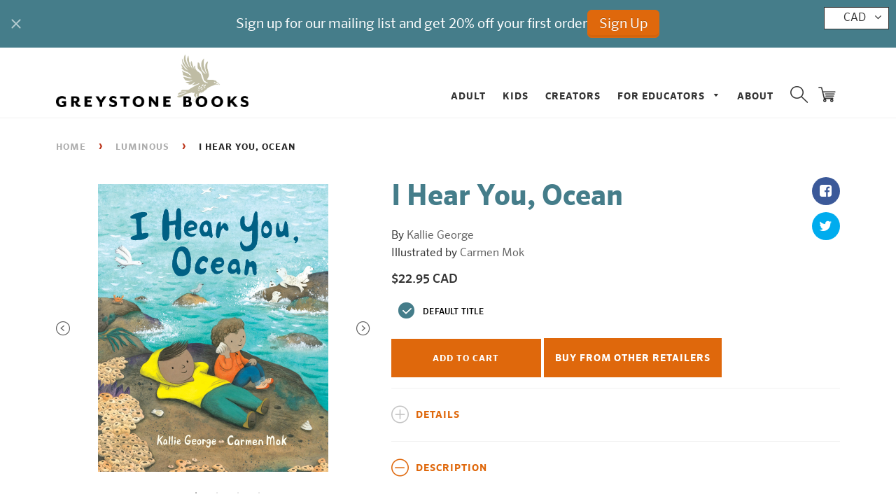

--- FILE ---
content_type: text/javascript
request_url: https://greystonebooks.com/cdn/shop/t/10/assets/listnav.js?v=41625546397885196081657108523
body_size: 952
content:
(function($){$.fn.listnav=function(options){var opts=$.extend({},$.fn.listnav.defaults,options),letters=["_","a","b","c","d","e","f","g","h","i","j","k","l","m","n","o","p","q","r","s","t","u","v","w","x","y","z","-"],firstClick=!1,clickEventType="";return document.ontouchstart!==null?clickEventType="click":clickEventType="touchend click",opts.prefixes=$.map(opts.prefixes,function(n){return n.toLowerCase()}),this.each(function(){var $wrapper,$letters,$letterCount,left,width,count,id=this.id,$list=$(this),counts={},allCount=0,fullCount=0,isAll=!0,prevLetter="";$("#"+id+"-nav").length||$('<div id="'+id+'-nav" class="listNav"/>').insertBefore($list),$wrapper=$("#"+id+"-nav");function init(){if($wrapper.append(createLettersHtml()),$letters=$(".ln-letters",$wrapper).slice(0,1),opts.showCounts&&($letterCount=$(".ln-letter-count",$wrapper).slice(0,1)),addClasses(),addNoMatchLI(),bindHandlers(),opts.flagDisabled&&addDisabledClass(),opts.includeAll||$(".all",$letters).remove(),opts.includeNums||$("._",$letters).remove(),opts.includeOther||$(".-",$letters).remove(),opts.removeDisabled&&$(".ln-disabled",$letters).remove(),$(":last",$letters).addClass("ln-last"),$.cookie&&opts.cookieName!==null){var cookieLetter=$.cookie(opts.cookieName);cookieLetter!==null&&typeof cookieLetter!="undefined"&&(opts.initLetter=cookieLetter)}if(opts.initLetter!=="")firstClick=!0,$("."+opts.initLetter.toLowerCase(),$letters).slice(0,1).trigger(clickEventType);else if(opts.includeAll)$(".all",$letters).addClass("ln-selected");else for(var i=opts.includeNums?0:1;i<letters.length;i++)if(counts[letters[i]]>0){firstClick=!0,$("."+letters[i],$letters).slice(0,1).trigger(clickEventType);break}}function setLetterCountTop(){var letterCountHeight=$letterCount.outerHeight();$letterCount.css({top:$("a:first",$wrapper).slice(0,1).position().top-letterCountHeight})}function addClasses(){var str,spl,$this,firstChar="",hasPrefixes=opts.prefixes.length>0,hasFilterSelector=opts.filterSelector.length>0;$($list).children().each(function(){if($this=$(this),hasFilterSelector?str=$.trim($this.find(opts.filterSelector).text()).toLowerCase():str=$.trim($this.text()).toLowerCase(),str!==""){if(hasPrefixes){var prefixes=$.map(opts.prefixes,function(value){return value.indexOf(" ")<=0?value+" ":value}),matches=$.grep(prefixes,function(value){return str.indexOf(value)===0});if(matches.length>0){var afterMatch=str.toLowerCase().split(matches[0])[1];afterMatch!==null?firstChar=$.trim(afterMatch).charAt(0):firstChar=str.charAt(0),addLetterClass(firstChar,$this,!0);return}}firstChar=str.charAt(0),addLetterClass(firstChar,$this)}})}function addLetterClass(firstChar,$el,isPrefix){/\W/.test(firstChar)&&(firstChar="-"),isNaN(firstChar)||(firstChar="_"),$el.addClass("ln-"+firstChar),counts[firstChar]===void 0&&(counts[firstChar]=0),counts[firstChar]++,isPrefix||allCount++}function addDisabledClass(){for(var i=0;i<letters.length;i++)counts[letters[i]]===void 0&&$("."+letters[i],$letters).addClass("ln-disabled")}function addNoMatchLI(){$list.append('<li class="ln-no-match listNavHide">'+opts.noMatchText+"</li>")}function getLetterCount(el){return $(el).hasClass("all")?(opts.dontCount?fullCount=allCount-$list.find(opts.dontCount).length:fullCount=allCount,fullCount):(el=".ln-"+$(el).attr("class").split(" ")[0],opts.dontCount?count=$list.find(el).not(opts.dontCount).length:count=$list.find(el).length,count!==void 0?count:0)}function bindHandlers(){opts.showCounts&&($wrapper.mouseover(function(){setLetterCountTop()}),$(".ln-letters a",$wrapper).mouseover(function(){left=$(this).position().left,width=$(this).outerWidth()+"px",count=getLetterCount(this),$letterCount.css({left:left,width:width}).text(count).addClass("letterCountShow").removeClass("listNavHide")}).mouseout(function(){$letterCount.addClass("listNavHide").removeClass("letterCountShow")})),$("a",$letters).bind(clickEventType,function(e){e.preventDefault();var $this=$(this),letter=$this.attr("class").split(" ")[0],noMatches=$list.children(".ln-no-match");if(prevLetter!==letter){if($("a.ln-selected",$letters).removeClass("ln-selected"),letter==="all")$list.children().addClass("listNavShow").removeClass("listNavHide"),noMatches.addClass("listNavHide").removeClass("listNavShow"),isAll=!0;else{isAll?($list.children().addClass("listNavHide").removeClass("listNavShow"),isAll=!1):prevLetter!==""&&$list.children(".ln-"+prevLetter).addClass("listNavHide").removeClass("listNavShow");var count2=getLetterCount(this);count2>0?($list.children(".ln-"+letter).addClass("listNavShow").removeClass("listNavHide"),noMatches.addClass("listNavHide").removeClass("listNavShow")):noMatches.addClass("listNavShow").removeClass("listNavHide")}prevLetter=letter,$.cookie&&opts.cookieName!==null&&$.cookie(opts.cookieName,letter,{expires:999}),$this.addClass("ln-selected"),$this.blur(),!firstClick&&opts.onClick!==null?opts.onClick(letter):firstClick=!1}})}function createLettersHtml(){for(var html=[],i=1;i<letters.length;i++)html.length===0&&html.push('<a class="all" href="#">'+opts.allText+'</a><a class="_" href="#">0-9</a>'),html.push('<a class="'+letters[i]+'" href="#">'+(letters[i]==="-"?"...":letters[i].toUpperCase())+"</a>");return'<div class="ln-letters">'+html.join("")+"</div>"+(opts.showCounts?'<div class="ln-letter-count listNavHide">0</div>':"")}init()})},$.fn.listnav.defaults={initLetter:"",includeAll:!0,allText:"All",includeOther:!1,includeNums:!0,flagDisabled:!0,removeDisabled:!1,noMatchText:"No matching entries",showCounts:!0,dontCount:"",cookieName:null,onClick:null,prefixes:[],filterSelector:""}})(jQuery);
//# sourceMappingURL=/cdn/shop/t/10/assets/listnav.js.map?v=41625546397885196081657108523


--- FILE ---
content_type: text/javascript; charset=utf-8
request_url: https://greystonebooks.com/products/i-hear-you-ocean.js
body_size: 499
content:
{"id":6994300010532,"title":"I Hear You, Ocean","handle":"i-hear-you-ocean","description":"\u003cp\u003eThis joyful and soothing picture book about marvelous ocean sounds will transport kids to the seaside.\u003c\/p\u003e","published_at":"2022-04-04T15:00:00-07:00","created_at":"2022-04-04T10:48:59-07:00","vendor":"Greystone Books Ltd.","type":"Book","tags":["All Books","Carmen Mok","Children's Books","Children's Picture Book","Kallie George","Picture Books"],"price":2295,"price_min":2295,"price_max":2295,"available":true,"price_varies":false,"compare_at_price":null,"compare_at_price_min":0,"compare_at_price_max":0,"compare_at_price_varies":false,"variants":[{"id":40128837386276,"title":"Default Title","option1":"Default Title","option2":null,"option3":null,"sku":"9781771647397","requires_shipping":true,"taxable":true,"featured_image":null,"available":true,"name":"I Hear You, Ocean","public_title":null,"options":["Default Title"],"price":2295,"weight":0,"compare_at_price":null,"inventory_quantity":-39,"inventory_management":null,"inventory_policy":"continue","barcode":"9781771647397","requires_selling_plan":false,"selling_plan_allocations":[]}],"images":["\/\/cdn.shopify.com\/s\/files\/1\/1133\/5284\/products\/IHearYouOcean_Cover-300dpi.jpg?v=1649107824","\/\/cdn.shopify.com\/s\/files\/1\/1133\/5284\/products\/9781771647397_008_iart.jpg?v=1649107824","\/\/cdn.shopify.com\/s\/files\/1\/1133\/5284\/products\/9781771647397_003_iart.jpg?v=1649107824","\/\/cdn.shopify.com\/s\/files\/1\/1133\/5284\/products\/9781771647397_004_iart.jpg?v=1649107824"],"featured_image":"\/\/cdn.shopify.com\/s\/files\/1\/1133\/5284\/products\/IHearYouOcean_Cover-300dpi.jpg?v=1649107824","options":[{"name":"Hardcover","position":1,"values":["Default Title"]}],"url":"\/products\/i-hear-you-ocean","media":[{"alt":null,"id":22093327958052,"position":1,"preview_image":{"aspect_ratio":0.8,"height":3000,"width":2400,"src":"https:\/\/cdn.shopify.com\/s\/files\/1\/1133\/5284\/products\/IHearYouOcean_Cover-300dpi.jpg?v=1649107824"},"aspect_ratio":0.8,"height":3000,"media_type":"image","src":"https:\/\/cdn.shopify.com\/s\/files\/1\/1133\/5284\/products\/IHearYouOcean_Cover-300dpi.jpg?v=1649107824","width":2400},{"alt":null,"id":22093327892516,"position":2,"preview_image":{"aspect_ratio":1.6,"height":3000,"width":4800,"src":"https:\/\/cdn.shopify.com\/s\/files\/1\/1133\/5284\/products\/9781771647397_008_iart.jpg?v=1649107824"},"aspect_ratio":1.6,"height":3000,"media_type":"image","src":"https:\/\/cdn.shopify.com\/s\/files\/1\/1133\/5284\/products\/9781771647397_008_iart.jpg?v=1649107824","width":4800},{"alt":null,"id":22093327859748,"position":3,"preview_image":{"aspect_ratio":1.6,"height":3000,"width":4800,"src":"https:\/\/cdn.shopify.com\/s\/files\/1\/1133\/5284\/products\/9781771647397_003_iart.jpg?v=1649107824"},"aspect_ratio":1.6,"height":3000,"media_type":"image","src":"https:\/\/cdn.shopify.com\/s\/files\/1\/1133\/5284\/products\/9781771647397_003_iart.jpg?v=1649107824","width":4800},{"alt":null,"id":22093327925284,"position":4,"preview_image":{"aspect_ratio":1.6,"height":3000,"width":4800,"src":"https:\/\/cdn.shopify.com\/s\/files\/1\/1133\/5284\/products\/9781771647397_004_iart.jpg?v=1649107824"},"aspect_ratio":1.6,"height":3000,"media_type":"image","src":"https:\/\/cdn.shopify.com\/s\/files\/1\/1133\/5284\/products\/9781771647397_004_iart.jpg?v=1649107824","width":4800}],"requires_selling_plan":false,"selling_plan_groups":[]}

--- FILE ---
content_type: text/javascript
request_url: https://cdn.shopify.com/s/files/1/1133/5284/files/jquery-listnav.js?2198925126388442575
body_size: 848
content:
(function($){$.fn.listnav=function(options){var opts=$.extend({},$.fn.listnav.defaults,options),letters=["_","a","b","c","d","e","f","g","h","i","j","k","l","m","n","o","p","q","r","s","t","u","v","w","x","y","z","-"],firstClick=!1,clickEventType=document.ontouchstart!==null?"click":"touchend";return opts.prefixes=$.map(opts.prefixes,function(n){return n.toLowerCase()}),this.each(function(){var $wrapper,$letters,$letterCount,left,width,count,id=this.id,$list=$(this),counts={},allCount=0,fullCount=0,isAll=!0,prevLetter="";$("#"+id+"-nav").length||$('<div id="'+id+'-nav" class="listNav"/>').insertBefore($list),$wrapper=$("#"+id+"-nav");function init(){if($wrapper.append(createLettersHtml()),$letters=$(".ln-letters",$wrapper).slice(0,1),opts.showCounts&&($letterCount=$(".ln-letter-count",$wrapper).slice(0,1)),addClasses(),addNoMatchLI(),bindHandlers(),opts.flagDisabled&&addDisabledClass(),opts.includeAll||$(".all",$letters).remove(),opts.includeNums||$("._",$letters).remove(),opts.includeOther||$(".-",$letters).remove(),opts.removeDisabled&&$(".ln-disabled",$letters).remove(),$(":last",$letters).addClass("ln-last"),$.cookie&&opts.cookieName!==null){var cookieLetter=$.cookie(opts.cookieName);cookieLetter!==null&&typeof cookieLetter!="undefined"&&(opts.initLetter=cookieLetter)}if(opts.initLetter!=="")firstClick=!0,$("."+opts.initLetter.toLowerCase(),$letters).slice(0,1).trigger(clickEventType);else if(opts.includeAll)$(".all",$letters).addClass("ln-selected");else for(var i=opts.includeNums?0:1;i<letters.length;i++)if(counts[letters[i]]>0){firstClick=!0,$("."+letters[i],$letters).slice(0,1).trigger(clickEventType);break}}function setLetterCountTop(){var letterCountHeight=$letterCount.outerHeight();$letterCount.css({top:$("a:first",$wrapper).slice(0,1).position().top-letterCountHeight})}function addClasses(){var str,spl,$this,firstChar="",hasPrefixes=opts.prefixes.length>0,hasFilterSelector=opts.filterSelector.length>0;$($list).children().each(function(){if($this=$(this),hasFilterSelector?str=$.trim($this.find(opts.filterSelector).text()).toLowerCase():str=$.trim($this.text()).toLowerCase(),str!==""){if(hasPrefixes){var prefixes=$.map(opts.prefixes,function(value){return value.indexOf(" ")<=0?value+" ":value}),matches=$.grep(prefixes,function(value){return str.indexOf(value)===0});if(matches.length>0){var afterMatch=str.toLowerCase().split(matches[0])[1];afterMatch!=null?firstChar=$.trim(afterMatch).charAt(0):firstChar=str.charAt(0),addLetterClass(firstChar,$this,!0);return}}firstChar=str.charAt(0),addLetterClass(firstChar,$this)}})}function addLetterClass(firstChar,$el,isPrefix){/\W/.test(firstChar)&&(firstChar="-"),isNaN(firstChar)||(firstChar="_"),$el.addClass("ln-"+firstChar),counts[firstChar]===void 0&&(counts[firstChar]=0),counts[firstChar]++,isPrefix||allCount++}function addDisabledClass(){for(var i=0;i<letters.length;i++)counts[letters[i]]===void 0&&$("."+letters[i],$letters).addClass("ln-disabled")}function addNoMatchLI(){$list.append('<li class="ln-no-match listNavHide">'+opts.noMatchText+"</li>")}function getLetterCount(el){return $(el).hasClass("all")?(opts.dontCount?fullCount=allCount-$list.find(opts.dontCount).length:fullCount=allCount,fullCount):(el=".ln-"+$(el).attr("class").split(" ")[0],opts.dontCount?count=$list.find(el).not(opts.dontCount).length:count=$list.find(el).length,count!==void 0?count:0)}function bindHandlers(){opts.showCounts&&($wrapper.mouseover(function(){setLetterCountTop()}),$(".ln-letters a",$wrapper).mouseover(function(){left=$(this).position().left,width=$(this).outerWidth()+"px",count=getLetterCount(this),$letterCount.css({left:left,width:width}).text(count).addClass("letterCountShow").removeClass("listNavHide")}).mouseout(function(){$letterCount.addClass("listNavHide").removeClass("letterCountShow")})),$("a",$letters).bind(clickEventType,function(e){e.preventDefault();var $this=$(this),letter=$this.attr("class").split(" ")[0],noMatches=$list.children(".ln-no-match");if(prevLetter!==letter){if($("a.ln-selected",$letters).removeClass("ln-selected"),letter==="all")$list.children().addClass("listNavShow").removeClass("listNavHide"),noMatches.addClass("listNavHide").removeClass("listNavShow"),isAll=!0;else{isAll?($list.children().addClass("listNavHide").removeClass("listNavShow"),isAll=!1):prevLetter!==""&&$list.children(".ln-"+prevLetter).addClass("listNavHide").removeClass("listNavShow");var count2=getLetterCount(this);count2>0?($list.children(".ln-"+letter).addClass("listNavShow").removeClass("listNavHide"),noMatches.addClass("listNavHide").removeClass("listNavShow")):noMatches.addClass("listNavShow").removeClass("listNavHide")}prevLetter=letter,$.cookie&&opts.cookieName!==null&&$.cookie(opts.cookieName,letter,{expires:999}),$this.addClass("ln-selected"),$this.blur(),!firstClick&&opts.onClick!==null?opts.onClick(letter):firstClick=!1}})}function createLettersHtml(){for(var html=[],i=1;i<letters.length;i++)html.length===0&&html.push('<a class="all" href="#">'+opts.allText+'</a><a class="_" href="#">0-9</a>'),html.push('<a class="'+letters[i]+'" href="#">'+(letters[i]==="-"?"...":letters[i].toUpperCase())+"</a>");return'<div class="ln-letters">'+html.join("")+"</div>"+(opts.showCounts?'<div class="ln-letter-count listNavHide">0</div>':"")}init()})},$.fn.listnav.defaults={initLetter:"",includeAll:!0,allText:"All",includeOther:!1,includeNums:!0,flagDisabled:!0,removeDisabled:!1,noMatchText:"No matching entries",showCounts:!0,dontCount:"",cookieName:null,onClick:null,prefixes:[],filterSelector:""}})(jQuery);
//# sourceMappingURL=/s/files/1/1133/5284/files/jquery-listnav.js.map?2198925126388442575=


--- FILE ---
content_type: text/javascript; charset=utf-8
request_url: https://greystonebooks.com/products/i-hear-you-ocean.js
body_size: 910
content:
{"id":6994300010532,"title":"I Hear You, Ocean","handle":"i-hear-you-ocean","description":"\u003cp\u003eThis joyful and soothing picture book about marvelous ocean sounds will transport kids to the seaside.\u003c\/p\u003e","published_at":"2022-04-04T15:00:00-07:00","created_at":"2022-04-04T10:48:59-07:00","vendor":"Greystone Books Ltd.","type":"Book","tags":["All Books","Carmen Mok","Children's Books","Children's Picture Book","Kallie George","Picture Books"],"price":2295,"price_min":2295,"price_max":2295,"available":true,"price_varies":false,"compare_at_price":null,"compare_at_price_min":0,"compare_at_price_max":0,"compare_at_price_varies":false,"variants":[{"id":40128837386276,"title":"Default Title","option1":"Default Title","option2":null,"option3":null,"sku":"9781771647397","requires_shipping":true,"taxable":true,"featured_image":null,"available":true,"name":"I Hear You, Ocean","public_title":null,"options":["Default Title"],"price":2295,"weight":0,"compare_at_price":null,"inventory_quantity":-39,"inventory_management":null,"inventory_policy":"continue","barcode":"9781771647397","requires_selling_plan":false,"selling_plan_allocations":[]}],"images":["\/\/cdn.shopify.com\/s\/files\/1\/1133\/5284\/products\/IHearYouOcean_Cover-300dpi.jpg?v=1649107824","\/\/cdn.shopify.com\/s\/files\/1\/1133\/5284\/products\/9781771647397_008_iart.jpg?v=1649107824","\/\/cdn.shopify.com\/s\/files\/1\/1133\/5284\/products\/9781771647397_003_iart.jpg?v=1649107824","\/\/cdn.shopify.com\/s\/files\/1\/1133\/5284\/products\/9781771647397_004_iart.jpg?v=1649107824"],"featured_image":"\/\/cdn.shopify.com\/s\/files\/1\/1133\/5284\/products\/IHearYouOcean_Cover-300dpi.jpg?v=1649107824","options":[{"name":"Hardcover","position":1,"values":["Default Title"]}],"url":"\/products\/i-hear-you-ocean","media":[{"alt":null,"id":22093327958052,"position":1,"preview_image":{"aspect_ratio":0.8,"height":3000,"width":2400,"src":"https:\/\/cdn.shopify.com\/s\/files\/1\/1133\/5284\/products\/IHearYouOcean_Cover-300dpi.jpg?v=1649107824"},"aspect_ratio":0.8,"height":3000,"media_type":"image","src":"https:\/\/cdn.shopify.com\/s\/files\/1\/1133\/5284\/products\/IHearYouOcean_Cover-300dpi.jpg?v=1649107824","width":2400},{"alt":null,"id":22093327892516,"position":2,"preview_image":{"aspect_ratio":1.6,"height":3000,"width":4800,"src":"https:\/\/cdn.shopify.com\/s\/files\/1\/1133\/5284\/products\/9781771647397_008_iart.jpg?v=1649107824"},"aspect_ratio":1.6,"height":3000,"media_type":"image","src":"https:\/\/cdn.shopify.com\/s\/files\/1\/1133\/5284\/products\/9781771647397_008_iart.jpg?v=1649107824","width":4800},{"alt":null,"id":22093327859748,"position":3,"preview_image":{"aspect_ratio":1.6,"height":3000,"width":4800,"src":"https:\/\/cdn.shopify.com\/s\/files\/1\/1133\/5284\/products\/9781771647397_003_iart.jpg?v=1649107824"},"aspect_ratio":1.6,"height":3000,"media_type":"image","src":"https:\/\/cdn.shopify.com\/s\/files\/1\/1133\/5284\/products\/9781771647397_003_iart.jpg?v=1649107824","width":4800},{"alt":null,"id":22093327925284,"position":4,"preview_image":{"aspect_ratio":1.6,"height":3000,"width":4800,"src":"https:\/\/cdn.shopify.com\/s\/files\/1\/1133\/5284\/products\/9781771647397_004_iart.jpg?v=1649107824"},"aspect_ratio":1.6,"height":3000,"media_type":"image","src":"https:\/\/cdn.shopify.com\/s\/files\/1\/1133\/5284\/products\/9781771647397_004_iart.jpg?v=1649107824","width":4800}],"requires_selling_plan":false,"selling_plan_groups":[]}